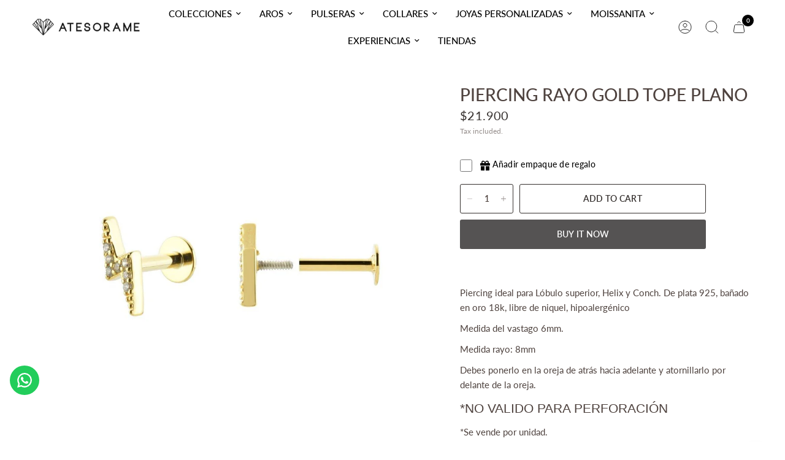

--- FILE ---
content_type: application/javascript; charset=utf-8
request_url: https://recommendations.loopclub.io/v2/storefront/template/?product_id=8108627427579&theme_id=153119424763&page=atesorame.cl%2Fen%2Fproducts%2Fpiercing-rayo-gold-tope-plano&r_type=product&r_id=8108627427579&page_type=product_page&currency=CLP&shop=atesoramecl.myshopify.com&user_id=1768626911-58f8df52-9d2a-4d44-9bda-cff6d4638cfe&theme_store_id=1762&locale=en&screen=desktop&qs=%7B%7D&client_id=03d2a4f4-6394-46ae-bcc8-ef0df66f4219&cbt=true&cbs=true&market=57704699&callback=jsonp_callback_82531
body_size: 152
content:
jsonp_callback_82531({"visit_id":"1768626919-aa8fdfb5-ac15-44ae-a0a0-065f66f276ba","widgets":[],"product":{},"shop":{"id":20546,"domain":"atesorame.com","name":"atesoramecl.myshopify.com","currency":"CLP","currency_format":"${{amount_no_decimals}}","css":"","show_compare_at":true,"enabled_presentment_currencies":["CLP"],"extra":{},"product_reviews_app":null,"swatch_app":null,"js":"","translations":{},"analytics_enabled":[],"pixel_enabled":true},"theme":{"css":""},"user_id":"1768626911-58f8df52-9d2a-4d44-9bda-cff6d4638cfe"});